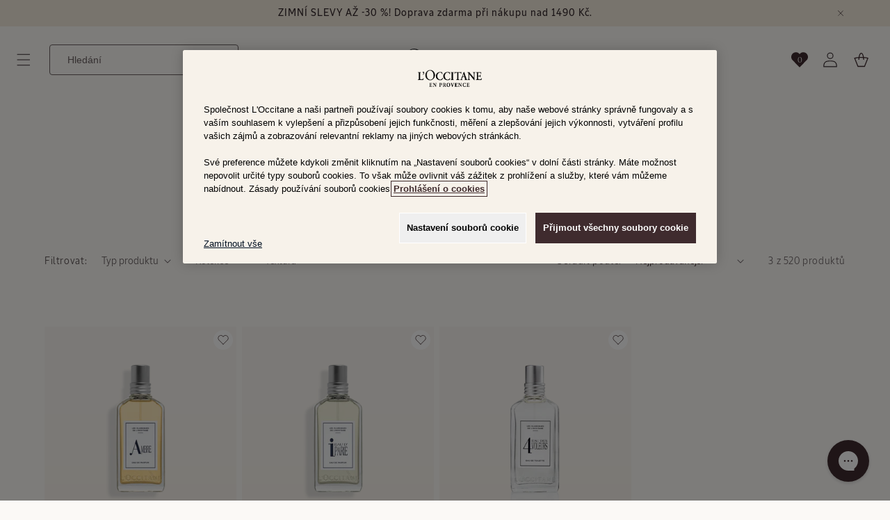

--- FILE ---
content_type: text/css
request_url: https://cz.loccitane.com/cdn/shop/t/121/assets/component-price.css?v=84922729874167099741755779461
body_size: -173
content:
.price{font-size:1.6rem;letter-spacing:0;font-family:LOccitaneSans-Regular;color:#3f2b2e!important;font-weight:400;line-height:140%}.price>*{display:inline-block;vertical-align:top}.price.price--unavailable{visibility:hidden}.price--end{text-align:right}.price-item{display:flex;align-items:center;gap:8px;align-self:stretch}.price__regular .price-item--regular{margin-right:0;font-family:LOccitaneSans-Regular;font-size:14px;letter-spacing:0;font-weight:400;line-height:140%;display:flex;align-items:center;align-content:center;gap:0px 6px;align-self:stretch;flex-wrap:wrap}.price:not(.price--show-badge) .price-item--last:last-of-type{margin:0}@media screen and (min-width: 750px){.price{margin-bottom:0}}.price__badge{display:flex;border-radius:2px;padding:4px 6px;gap:6px;letter-spacing:0;align-items:center;background-color:#f2e9db}.price__wrapper{display:flex;align-items:center;gap:8px;align-self:stretch}.price__badge--sale{padding:4px 6px;align-items:center;gap:6px;border-radius:4px;background:#fff}.price--sold-out .price__availability,.price__regular{display:block}.price__sale,.price__availability,.price .price__badge-sale,.price .price__badge-sold-out,.price--on-sale .price__regular,.price--on-sale .price__availability{display:none}.price--sold-out .price__badge-sold-out,.price--on-sale .price__badge-sale,.volume-pricing--sale-badge .price__badge-sale{display:inline-block}.volume-pricing--sale-badge .price__badge-sale{margin-left:.5rem}.price--on-sale .price__sale{display:flex;flex-direction:column;flex-wrap:wrap;gap:12px}.price--center{display:initial;justify-content:center}.price--on-sale .price-item--regular,.price-item--value-at{font-size:1.2rem;font-weight:400;display:flex;align-items:center;gap:6px}.price--on-sale{color:#6b6161}.line-through{text-decoration:line-through}.unit-price{display:block;font-size:1.1rem;letter-spacing:.04rem;line-height:calc(1 + .2 / var(--font-body-scale));margin-top:.2rem;text-transform:uppercase;color:rgba(var(--color-foreground),.7)}
/*# sourceMappingURL=/cdn/shop/t/121/assets/component-price.css.map?v=84922729874167099741755779461 */


--- FILE ---
content_type: text/css
request_url: https://cz.loccitane.com/cdn/shop/t/121/assets/component-swatch.css?v=104796119377184523051755779462
body_size: -442
content:
.swatch{--swatch--size: var(--swatch-input--size, 4.4rem);--swatch--border-radius: var(--swatch-input--border-radius, 50%);display:block;width:100%;max-width:100%;height:100%;aspect-ratio:1 / 1;background:var(--swatch--background),linear-gradient(#f8f8f800,#ebe6e2);background-size:contain;background-origin:border-box;background-repeat:no-repeat;background-position:center}.swatch--square{--swatch--border-radius: var(--swatch-input--border-radius, .2rem)}.swatch--unavailable{border-style:dashed;border-color:rgba(var(--color-foreground),.5)}
/*# sourceMappingURL=/cdn/shop/t/121/assets/component-swatch.css.map?v=104796119377184523051755779462 */


--- FILE ---
content_type: text/css
request_url: https://cz.loccitane.com/cdn/shop/t/121/assets/component-rating.css?v=92733116662514610871755779464
body_size: -322
content:
.product--no-media .rating-wrapper{text-align:center}.rating-wrapper{display:flex;justify-content:flex-end;align-items:center;gap:8px}.rating-wrapper--eyebrow{gap:11px!important}.rating{display:inline-block;margin:0}.product .rating-star{display:flex;align-items:center;gap:2px;--letter-spacing: 0;--font-size: 1.2}.card-wrapper .rating-star{--letter-spacing: .7;--font-size: 1.4}.rating-star{--color-rating-star: rgb(var(--color-foreground));--percent: calc( ( var(--rating) / var(--rating-max) + var(--rating-decimal) * var(--font-size) / (var(--rating-max) * (var(--letter-spacing) + var(--font-size))) ) * 100% );letter-spacing:calc(var(--letter-spacing) * 1rem);font-size:calc(var(--font-size) * 1rem);line-height:1;display:inline-block;font-family:Times;margin:0}.rating-star:before{content:"\2605\2605\2605\2605\2605";background:linear-gradient(90deg,var(--color-rating-star) var(--percent),rgba(var(--color-foreground),.15) var(--percent));-webkit-background-clip:text;-webkit-text-fill-color:transparent}.rating-text{display:none}.rating-count{font-family:LOccitaneSans-Regular!important;letter-spacing:.48px;text-decoration-line:underline;font-weight:500;line-height:160%;font-size:12px;display:inline-block;margin:0}@media (forced-colors: active){.rating{display:none}.rating-text{display:block}}
/*# sourceMappingURL=/cdn/shop/t/121/assets/component-rating.css.map?v=92733116662514610871755779464 */


--- FILE ---
content_type: text/css
request_url: https://cz.loccitane.com/cdn/shop/t/121/assets/component-wishlist.css?v=7497660186876478651758783860
body_size: -131
content:
a.iWishAddColl svg path{fill:rgb(var(--color-button))}a.iWishAddColl.iwishAdded svg:last-child{opacity:1}.iwishDrawer svg path{fill:rgb(var(--color-button))}.iwishDrawer .iwish-counter{position:absolute;left:0;top:0;width:100%;text-align:center;color:#fff;font-size:1.1rem}#iwish-drawer-root{background-color:var(--color-background)}#iwish-drawer-root .wishlist-drawer-container .iwish-drawer-menu .iwishProduct-row{line-height:1.2}.iwishItem .iwishMeta .iwishBuyBtn,#iwish-drawer-root .wishlist-drawer-container .add_to_cart,#iwish-drawer-root .wishlist-drawer-container .paginationContainer .addToCart-btn{background-color:rgb(var(--color-button));border-radius:var(--buttons-radius-outset);font-size:1.5rem;letter-spacing:.1rem;line-height:calc(1 + .2 / var(--font-body-scale));font-family:LOccitaneSerifCondensed-Medium;padding:.8rem 2.2rem;color:rgb(var(--color-button-text))}#iwish-drawer-root .wishlist-drawer-container .add_to_cart:hover{background-color:rgb(var(--color-button));color:rgb(var(--color-button-text))}#iwish-drawer-root .wishlist-drawer-container .wish-drawer-title .closeNewCatWrapper svg path{fill:rgb(var(--color-button));border-radius:var(--buttons-radius-outset)}#iwish-drawer-root .wishlist-drawer-container .iwish-drawer-menu .wish-drawer-header{background:transparent;color:#3f2b2e}#iwish-drawer-root .wishlist-drawer-container .iwish-drawer-menu .wish-drawer-header .login_msg{letter-spacing:normal}#iwish-drawer-root .wishlist-drawer-container .iwish-drawer-menu .wish-drawer-header .link-text{text-decoration:underline;color:inherit}#iwish-drawer-root .wishlist-drawer-container .price_Container{padding-top:5px;padding-bottom:5px}#iwish-drawer-root .wishlist-drawer-container .iwish_qty_box,.iwishItem .iwishQuantity{border-radius:var(--inputs-radius);overflow:hidden;border-color:#8e8787}#iwish-drawer-root .wishlist-drawer-container .iwish_qty_box span{background-color:transparent}#MainContent .iwishWrapper{max-width:1280px;margin:0 auto}.iwishItem .iwishMeta a{color:inherit}.iwishItem .iwishMeta .iwishBuyBtn{background-color:#3f2b2e;color:#fbf9f6}.iwishItem .iwishQuantity .iwishQtyInput{min-height:34px;color:rgba(var(--color-foreground));font-family:var(--font-body-family);font-style:var(--font-body-style)}.iwishItem .iwishQuantity .iwishQtyButton{color:rgb(var(--color-foreground));padding:0 10px}.iwishItem .iwishQuantity .iwishQtyButton svg{width:10px;height:10px}@media (min-width: 769px){#iwish-drawer-root .wishlist-drawer-container .iwish-drawer-menu{min-width:0;width:420px;max-width:100%}}@media (max-width: 540px){.header__icon{width:3.7rem}}
/*# sourceMappingURL=/cdn/shop/t/121/assets/component-wishlist.css.map?v=7497660186876478651758783860 */
